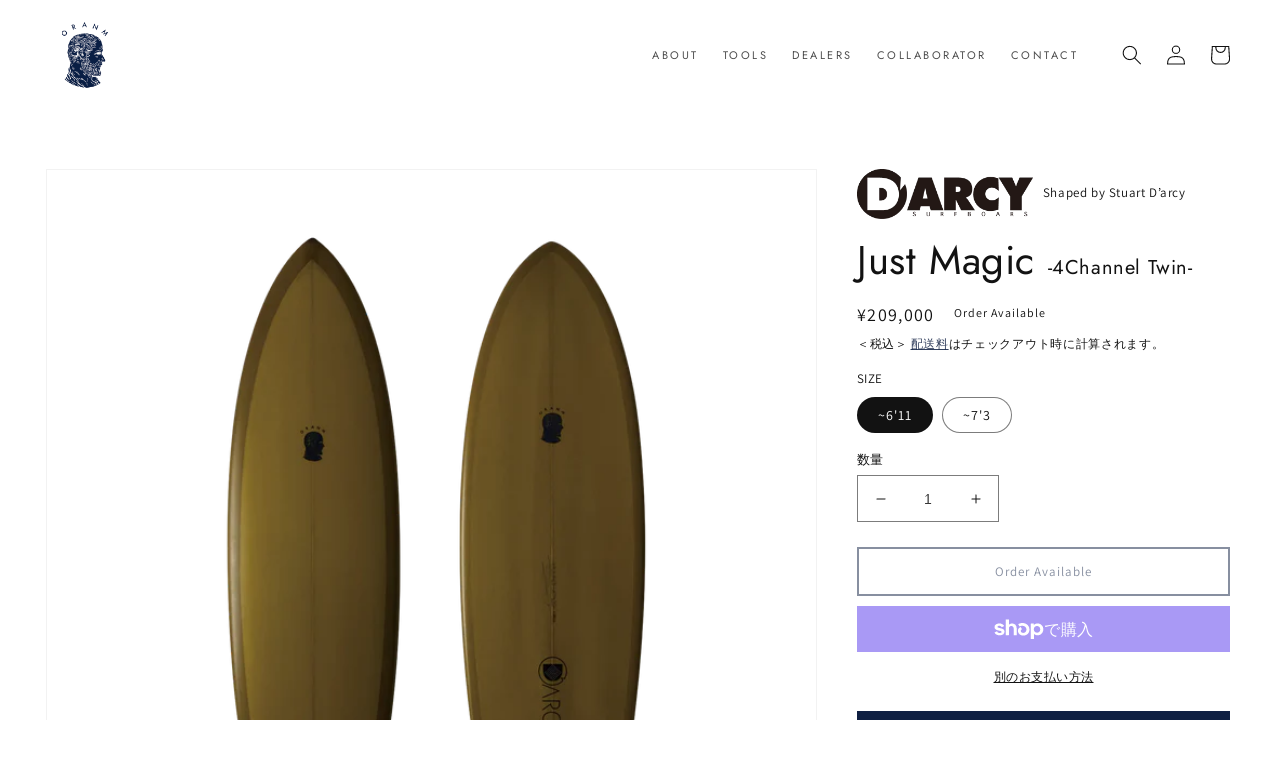

--- FILE ---
content_type: text/css
request_url: https://oranmtools.jp/cdn/shop/t/4/assets/custom.css?v=113589425064526084711674892003
body_size: 169
content:
.screen-reader-text{border:0;clip:rect(1px,1px,1px,1px);clip-path:inset(50%);height:1px;margin:-1px;overflow:hidden;padding:0;position:absolute;width:1px;word-wrap:normal!important}.screen-reader-text:focus{clip:auto!important;clip-path:none;display:block;font-size:1em;height:auto;left:5px;line-height:normal;text-decoration:none;top:5px;width:auto;z-index:10}.justify{text-align:justify;font-feature-settings:"palt"}.button.button--secondary{background-color:transparent}.button-tertiary{position:relative;text-decoration:none;border-radius:0;transition:opacity .25s ease-out}.button-tertiary:hover{opacity:.5}img.responsive{width:100%;height:auto}@media screen and (max-width: 749px){.center>.button--primary{width:calc(100% - 60px)}}.slideshow__autoplay.slider-button{display:none!important}@media screen and (max-width: 749px){.banner--mobile-bottom .slideshow__text.banner__box{display:none!important}}.header-wrapper{position:fixed;top:0;left:0;width:100%;background-color:transparent}.footer-block__details-content .list-menu__item{display:inline-block}.footer-block__details-content .list-menu__item--link{font-size:1.2rem;text-decoration:none}.footer-block__details-content .list-menu__item--link:hover{text-decoration:line-through}@media screen and (max-width: 989px){.footer__content-top{text-align:center}.footer-block__details-content .list-menu__item--link{padding-top:.5rem;padding-bottom:.5rem}}.banner__box.color-accent-1 .button,.banner__box.color-accent-2 .button{color:rgba(var(--color-foreground),1);border-color:rgba(var(--color-foreground),1)}.banner__box.color-accent-1 .button:after,.banner__box.color-accent-2 .button:after{box-shadow:0 0 0 calc(var(--buttons-border-width) + var(--border-offset)) rgba(var(--color-foreground),1),0 0 0 var(--buttons-border-width) rgba(var(--color-foreground),1)}.rich-text .img-spacing img{object-fit:contain}.image-with-text__media{border:0}.const-A.multicolumn .center .justify{text-align:center}.const-A.multicolumn.background-primary .multicolumn-card{border:1px solid rgba(var(--gradient-base-accent-2),.1)}.product__title span{font-size:50%}.shaperlogo_image{width:auto;height:50px;margin-right:10px;vertical-align:middle}.shopify-policy__container{max-width:100ch;margin-bottom:90px}.shopify-policy__title{padding:40px 0}.shopify-policy__container .title-wrapper-with-link{justify-content:center}.shopify-policy__container .title-wrapper-with-link .title{text-align:center;line-height:1}.shopify-policy__container .title-wrapper-with-link .small{font-size:50%}.shopify-policy__container h1,.shopify-policy__container .h1{font-size:calc(var(--font-heading-scale) * 3rem)}@media screen and (min-width: 990px){.const-A.multicolumn .grid--3-col-desktop .grid__item{width:calc(33.33% - 20px);max-width:calc(33.33% - 20px)}}@media screen and (min-width: 750px){body:not(.template-index){margin-top:109px}.const-A.multicolumn .grid,.collage{grid-column-gap:30px;row-gap:30px}.const-A.multicolumn .button{margin-top:2rem}}@media screen and (max-width: 749px){body:not(.template-index){margin-top:97px}.const-A.multicolumn .grid,.collage{grid-row-gap:30px}}
/*# sourceMappingURL=/cdn/shop/t/4/assets/custom.css.map?v=113589425064526084711674892003 */
